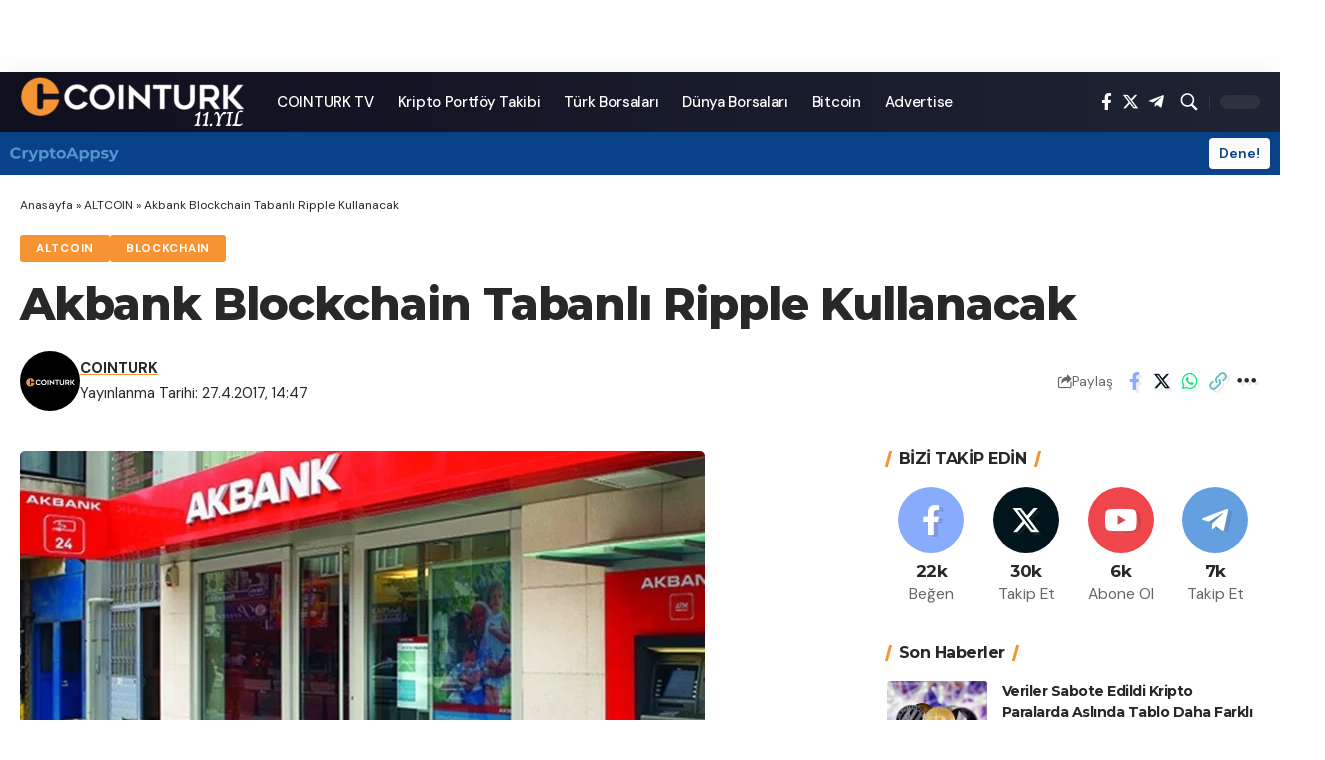

--- FILE ---
content_type: application/javascript; charset=UTF-8
request_url: https://coin-turk.com/cdn-cgi/challenge-platform/h/g/scripts/jsd/d39f91d70ce1/main.js?
body_size: 4522
content:
window._cf_chl_opt={uYln4:'g'};~function(n2,G,R,W,a,v,x,J){n2=b,function(h,Z,nv,n1,d,D){for(nv={h:280,Z:205,d:176,D:210,F:236,A:217,O:202,s:276,e:284,m:213,C:251,j:198},n1=b,d=h();!![];)try{if(D=parseInt(n1(nv.h))/1*(-parseInt(n1(nv.Z))/2)+parseInt(n1(nv.d))/3+-parseInt(n1(nv.D))/4*(parseInt(n1(nv.F))/5)+parseInt(n1(nv.A))/6*(parseInt(n1(nv.O))/7)+-parseInt(n1(nv.s))/8+-parseInt(n1(nv.e))/9*(-parseInt(n1(nv.m))/10)+-parseInt(n1(nv.C))/11*(parseInt(n1(nv.j))/12),D===Z)break;else d.push(d.shift())}catch(F){d.push(d.shift())}}(n,187951),G=this||self,R=G[n2(281)],W={},W[n2(270)]='o',W[n2(294)]='s',W[n2(285)]='u',W[n2(225)]='z',W[n2(257)]='n',W[n2(194)]='I',W[n2(180)]='b',a=W,G[n2(247)]=function(h,Z,D,F,ny,nj,nC,nE,O,s,C,j,y,o){if(ny={h:181,Z:226,d:248,D:226,F:186,A:196,O:179,s:186,e:243,m:211,C:275,j:220,y:265},nj={h:190,Z:275,d:234},nC={h:218,Z:277,d:245,D:212},nE=n2,Z===null||void 0===Z)return F;for(O=H(Z),h[nE(ny.h)][nE(ny.Z)]&&(O=O[nE(ny.d)](h[nE(ny.h)][nE(ny.D)](Z))),O=h[nE(ny.F)][nE(ny.A)]&&h[nE(ny.O)]?h[nE(ny.s)][nE(ny.A)](new h[(nE(ny.O))](O)):function(X,nG,Q){for(nG=nE,X[nG(nj.h)](),Q=0;Q<X[nG(nj.Z)];X[Q+1]===X[Q]?X[nG(nj.d)](Q+1,1):Q+=1);return X}(O),s='nAsAaAb'.split('A'),s=s[nE(ny.e)][nE(ny.m)](s),C=0;C<O[nE(ny.C)];j=O[C],y=U(h,Z,j),s(y)?(o='s'===y&&!h[nE(ny.j)](Z[j]),nE(ny.y)===D+j?A(D+j,y):o||A(D+j,Z[j])):A(D+j,y),C++);return F;function A(X,Q,nd){nd=b,Object[nd(nC.h)][nd(nC.Z)][nd(nC.d)](F,Q)||(F[Q]=[]),F[Q][nd(nC.D)](X)}},v=n2(241)[n2(188)](';'),x=v[n2(243)][n2(211)](v),G[n2(256)]=function(h,Z,nX,nR,D,F,A,O){for(nX={h:239,Z:275,d:227,D:212,F:283},nR=n2,D=Object[nR(nX.h)](Z),F=0;F<D[nR(nX.Z)];F++)if(A=D[F],A==='f'&&(A='N'),h[A]){for(O=0;O<Z[D[F]][nR(nX.Z)];-1===h[A][nR(nX.d)](Z[D[F]][O])&&(x(Z[D[F]][O])||h[A][nR(nX.D)]('o.'+Z[D[F]][O])),O++);}else h[A]=Z[D[F]][nR(nX.F)](function(s){return'o.'+s})},J=function(ni,nk,nw,nf,nL,nN,Z,d,D){return ni={h:229,Z:208},nk={h:279,Z:279,d:212,D:279,F:279,A:238,O:206,s:206},nw={h:275},nf={h:282},nL={h:275,Z:206,d:218,D:277,F:245,A:218,O:245,s:218,e:282,m:212,C:212,j:212,y:282,o:212,X:279,l:282,Q:212,L:212,f:282,k:212,i:279,Y:212,P:238},nN=n2,Z=String[nN(ni.h)],d={'h':function(F,nl){return nl={h:203,Z:206},null==F?'':d.g(F,6,function(A,nT){return nT=b,nT(nl.h)[nT(nl.Z)](A)})},'g':function(F,A,O,np,s,C,j,y,o,X,Q,L,i,Y,P,S,M,n0){if(np=nN,null==F)return'';for(C={},j={},y='',o=2,X=3,Q=2,L=[],i=0,Y=0,P=0;P<F[np(nL.h)];P+=1)if(S=F[np(nL.Z)](P),Object[np(nL.d)][np(nL.D)][np(nL.F)](C,S)||(C[S]=X++,j[S]=!0),M=y+S,Object[np(nL.A)][np(nL.D)][np(nL.O)](C,M))y=M;else{if(Object[np(nL.s)][np(nL.D)][np(nL.O)](j,y)){if(256>y[np(nL.e)](0)){for(s=0;s<Q;i<<=1,Y==A-1?(Y=0,L[np(nL.m)](O(i)),i=0):Y++,s++);for(n0=y[np(nL.e)](0),s=0;8>s;i=n0&1|i<<1,A-1==Y?(Y=0,L[np(nL.C)](O(i)),i=0):Y++,n0>>=1,s++);}else{for(n0=1,s=0;s<Q;i=n0|i<<1,Y==A-1?(Y=0,L[np(nL.j)](O(i)),i=0):Y++,n0=0,s++);for(n0=y[np(nL.y)](0),s=0;16>s;i=i<<1.05|n0&1,Y==A-1?(Y=0,L[np(nL.o)](O(i)),i=0):Y++,n0>>=1,s++);}o--,0==o&&(o=Math[np(nL.X)](2,Q),Q++),delete j[y]}else for(n0=C[y],s=0;s<Q;i=1&n0|i<<1,A-1==Y?(Y=0,L[np(nL.m)](O(i)),i=0):Y++,n0>>=1,s++);y=(o--,o==0&&(o=Math[np(nL.X)](2,Q),Q++),C[M]=X++,String(S))}if(y!==''){if(Object[np(nL.s)][np(nL.D)][np(nL.O)](j,y)){if(256>y[np(nL.l)](0)){for(s=0;s<Q;i<<=1,A-1==Y?(Y=0,L[np(nL.Q)](O(i)),i=0):Y++,s++);for(n0=y[np(nL.y)](0),s=0;8>s;i=1&n0|i<<1,A-1==Y?(Y=0,L[np(nL.j)](O(i)),i=0):Y++,n0>>=1,s++);}else{for(n0=1,s=0;s<Q;i=n0|i<<1,Y==A-1?(Y=0,L[np(nL.L)](O(i)),i=0):Y++,n0=0,s++);for(n0=y[np(nL.f)](0),s=0;16>s;i=i<<1.93|n0&1.77,A-1==Y?(Y=0,L[np(nL.k)](O(i)),i=0):Y++,n0>>=1,s++);}o--,o==0&&(o=Math[np(nL.i)](2,Q),Q++),delete j[y]}else for(n0=C[y],s=0;s<Q;i=i<<1|n0&1.01,Y==A-1?(Y=0,L[np(nL.m)](O(i)),i=0):Y++,n0>>=1,s++);o--,o==0&&Q++}for(n0=2,s=0;s<Q;i=i<<1.64|1&n0,Y==A-1?(Y=0,L[np(nL.Y)](O(i)),i=0):Y++,n0>>=1,s++);for(;;)if(i<<=1,A-1==Y){L[np(nL.m)](O(i));break}else Y++;return L[np(nL.P)]('')},'j':function(F,nI){return nI=nN,F==null?'':''==F?null:d.i(F[nI(nw.h)],32768,function(A,nz){return nz=nI,F[nz(nf.h)](A)})},'i':function(F,A,O,nW,s,C,j,y,o,X,Q,L,i,Y,P,S,n0,M){for(nW=nN,s=[],C=4,j=4,y=3,o=[],L=O(0),i=A,Y=1,X=0;3>X;s[X]=X,X+=1);for(P=0,S=Math[nW(nk.h)](2,2),Q=1;Q!=S;M=L&i,i>>=1,i==0&&(i=A,L=O(Y++)),P|=(0<M?1:0)*Q,Q<<=1);switch(P){case 0:for(P=0,S=Math[nW(nk.h)](2,8),Q=1;Q!=S;M=L&i,i>>=1,i==0&&(i=A,L=O(Y++)),P|=Q*(0<M?1:0),Q<<=1);n0=Z(P);break;case 1:for(P=0,S=Math[nW(nk.Z)](2,16),Q=1;S!=Q;M=i&L,i>>=1,i==0&&(i=A,L=O(Y++)),P|=Q*(0<M?1:0),Q<<=1);n0=Z(P);break;case 2:return''}for(X=s[3]=n0,o[nW(nk.d)](n0);;){if(Y>F)return'';for(P=0,S=Math[nW(nk.D)](2,y),Q=1;Q!=S;M=i&L,i>>=1,0==i&&(i=A,L=O(Y++)),P|=(0<M?1:0)*Q,Q<<=1);switch(n0=P){case 0:for(P=0,S=Math[nW(nk.F)](2,8),Q=1;Q!=S;M=L&i,i>>=1,i==0&&(i=A,L=O(Y++)),P|=(0<M?1:0)*Q,Q<<=1);s[j++]=Z(P),n0=j-1,C--;break;case 1:for(P=0,S=Math[nW(nk.F)](2,16),Q=1;S!=Q;M=i&L,i>>=1,i==0&&(i=A,L=O(Y++)),P|=(0<M?1:0)*Q,Q<<=1);s[j++]=Z(P),n0=j-1,C--;break;case 2:return o[nW(nk.A)]('')}if(0==C&&(C=Math[nW(nk.h)](2,y),y++),s[n0])n0=s[n0];else if(n0===j)n0=X+X[nW(nk.O)](0);else return null;o[nW(nk.d)](n0),s[j++]=X+n0[nW(nk.s)](0),C--,X=n0,0==C&&(C=Math[nW(nk.F)](2,y),y++)}}},D={},D[nN(ni.Z)]=d.h,D}(),c();function V(h,Z,ns,nb){return ns={h:271,Z:271,d:218,D:250,F:245,A:227,O:269},nb=n2,Z instanceof h[nb(ns.h)]&&0<h[nb(ns.Z)][nb(ns.d)][nb(ns.D)][nb(ns.F)](Z)[nb(ns.A)](nb(ns.O))}function N(nB,n4,h){return nB={h:195,Z:178},n4=n2,h=G[n4(nB.h)],Math[n4(nB.Z)](+atob(h.t))}function I(h,Z,nF,nD,ng,nc,n6,d,D,F){nF={h:195,Z:209,d:200,D:278,F:253,A:183,O:289,s:200,e:184,m:215,C:216,j:175,y:189,o:244,X:237,l:223,Q:258,L:223,f:258,k:216,i:235,Y:208,P:295},nD={h:233},ng={h:240,Z:240,d:242,D:173,F:240},nc={h:175},n6=n2,d=G[n6(nF.h)],console[n6(nF.Z)](G[n6(nF.d)]),D=new G[(n6(nF.D))](),D[n6(nF.F)](n6(nF.A),n6(nF.O)+G[n6(nF.s)][n6(nF.e)]+n6(nF.m)+d.r),d[n6(nF.C)]&&(D[n6(nF.j)]=5e3,D[n6(nF.y)]=function(n7){n7=n6,Z(n7(nc.h))}),D[n6(nF.o)]=function(n8){n8=n6,D[n8(ng.h)]>=200&&D[n8(ng.Z)]<300?Z(n8(ng.d)):Z(n8(ng.D)+D[n8(ng.F)])},D[n6(nF.X)]=function(n9){n9=n6,Z(n9(nD.h))},F={'t':N(),'lhr':R[n6(nF.l)]&&R[n6(nF.l)][n6(nF.Q)]?R[n6(nF.L)][n6(nF.f)]:'','api':d[n6(nF.k)]?!![]:![],'payload':h},D[n6(nF.i)](J[n6(nF.Y)](JSON[n6(nF.P)](F)))}function T(nJ,n5,h,Z,d){return nJ={h:178,Z:268},n5=n2,h=3600,Z=N(),d=Math[n5(nJ.h)](Date[n5(nJ.Z)]()/1e3),d-Z>h?![]:!![]}function n(b0){return b0='54oySJtC,undefined,display: none,catch,createElement,/cdn-cgi/challenge-platform/h/,function,jsd,postMessage,isArray,string,stringify,http-code:,readyState,timeout,834396wowCsr,chlApiSitekey,floor,Set,boolean,Object,style,POST,uYln4,/invisible/jsd,Array,chlApiClientVersion,split,ontimeout,sort,loading,HkTQ2,chlApiUrl,bigint,__CF$cv$params,from,onreadystatechange,672588EVLmHg,DOMContentLoaded,_cf_chl_opt,cloudflare-invisible,42cYlZJc,q1VPAu5LKYp8Mf0GHSiNmEnT+3k4BRg2cQhDysWaJjzorXwtU$6ZOeF9Cvx-blId7,detail,27234DGfHpq,charAt,parent,dHMFFoYsAQ,log,81476HhRsui,bind,push,36180tPKoIB,sid,/jsd/oneshot/d39f91d70ce1/0.18595981998551786:1766196779:qoOGEURDYEIRSXwjzsTW7xeVr_Wb5nvCqiTwygZaQQU/,api,359682bpQFNV,prototype,removeChild,isNaN,iframe,tabIndex,location,source,symbol,getOwnPropertyNames,indexOf,errorInfoObject,fromCharCode,clientInformation,kgZMo4,navigator,xhr-error,splice,send,15qqNzWp,onerror,join,keys,status,_cf_chl_opt;mhsH6;xkyRk9;FTrD2;leJV9;BCMtt1;sNHpA9;GKPzo4;AdbX0;REiSI4;xriGD7;jwjCc3;agiDh2;MQCkM2;mlwE4;kuIdX1;aLEay4;cThi2,success,includes,onload,call,appendChild,mlwE4,concat,contentWindow,toString,11kjVFpS,error,open,contentDocument,chctx,kuIdX1,number,href,random,/b/ov1/0.18595981998551786:1766196779:qoOGEURDYEIRSXwjzsTW7xeVr_Wb5nvCqiTwygZaQQU/,gwUy0,addEventListener,chlApiRumWidgetAgeMs,body,d.cookie,error on cf_chl_props,TbVa1,now,[native code],object,Function,getPrototypeOf,event,msg,length,2726384KPhtWp,hasOwnProperty,XMLHttpRequest,pow,1HLAuAo,document,charCodeAt,map'.split(','),n=function(){return b0},n()}function B(nr,nK,d,D,F,A,O){nK=(nr={h:288,Z:221,d:182,D:286,F:222,A:264,O:246,s:249,e:230,m:232,C:254,j:219},n2);try{return d=R[nK(nr.h)](nK(nr.Z)),d[nK(nr.d)]=nK(nr.D),d[nK(nr.F)]='-1',R[nK(nr.A)][nK(nr.O)](d),D=d[nK(nr.s)],F={},F=mlwE4(D,D,'',F),F=mlwE4(D,D[nK(nr.e)]||D[nK(nr.m)],'n.',F),F=mlwE4(D,d[nK(nr.C)],'d.',F),R[nK(nr.A)][nK(nr.j)](d),A={},A.r=F,A.e=null,A}catch(s){return O={},O.r={},O.e=s,O}}function g(d,D,nt,nH,F,A,O){if(nt={h:201,Z:216,d:242,D:224,F:214,A:273,O:242,s:207,e:292,m:273,C:252,j:204},nH=n2,F=nH(nt.h),!d[nH(nt.Z)])return;D===nH(nt.d)?(A={},A[nH(nt.D)]=F,A[nH(nt.F)]=d.r,A[nH(nt.A)]=nH(nt.O),G[nH(nt.s)][nH(nt.e)](A,'*')):(O={},O[nH(nt.D)]=F,O[nH(nt.F)]=d.r,O[nH(nt.m)]=nH(nt.C),O[nH(nt.j)]=D,G[nH(nt.s)][nH(nt.e)](O,'*'))}function U(h,Z,D,nq,nh,F){nh=(nq={h:287,Z:186,d:293,D:186,F:290},n2);try{return Z[D][nh(nq.h)](function(){}),'p'}catch(A){}try{if(Z[D]==null)return Z[D]===void 0?'u':'x'}catch(O){return'i'}return h[nh(nq.Z)][nh(nq.d)](Z[D])?'a':Z[D]===h[nh(nq.D)]?'C':!0===Z[D]?'T':!1===Z[D]?'F':(F=typeof Z[D],nh(nq.F)==F?V(h,Z[D])?'N':'f':a[F]||'?')}function H(h,nm,nZ,Z){for(nm={h:248,Z:239,d:272},nZ=n2,Z=[];null!==h;Z=Z[nZ(nm.h)](Object[nZ(nm.Z)](h)),h=Object[nZ(nm.d)](h));return Z}function K(h,nx,n3){return nx={h:259},n3=n2,Math[n3(nx.h)]()<h}function b(h,Z,d){return d=n(),b=function(E,G,R){return E=E-173,R=d[E],R},b(h,Z)}function c(nu,nM,nP,na,h,Z,d,D,F){if(nu={h:195,Z:216,d:174,D:191,F:262,A:262,O:199,s:197,e:197},nM={h:174,Z:191,d:197},nP={h:266},na=n2,h=G[na(nu.h)],!h)return;if(!T())return;(Z=![],d=h[na(nu.Z)]===!![],D=function(nV,A){if(nV=na,!Z){if(Z=!![],!T())return;A=B(),I(A.r,function(O){g(h,O)}),A.e&&z(nV(nP.h),A.e)}},R[na(nu.d)]!==na(nu.D))?D():G[na(nu.F)]?R[na(nu.A)](na(nu.O),D):(F=R[na(nu.s)]||function(){},R[na(nu.e)]=function(nU){nU=na,F(),R[nU(nM.h)]!==nU(nM.Z)&&(R[nU(nM.d)]=F,D())})}function z(D,F,nO,nn,A,O,s,m,C,j,y,o){if(nO={h:274,Z:252,d:195,D:289,F:200,A:184,O:260,s:185,e:278,m:253,C:183,j:175,y:189,o:177,X:261,l:193,Q:200,L:267,f:263,k:200,i:231,Y:187,P:200,S:192,M:228,n0:255,ns:224,ne:291,nq:235,nm:208},nn=n2,!K(.01))return![];O=(A={},A[nn(nO.h)]=D,A[nn(nO.Z)]=F,A);try{s=G[nn(nO.d)],m=nn(nO.D)+G[nn(nO.F)][nn(nO.A)]+nn(nO.O)+s.r+nn(nO.s),C=new G[(nn(nO.e))](),C[nn(nO.m)](nn(nO.C),m),C[nn(nO.j)]=2500,C[nn(nO.y)]=function(){},j={},j[nn(nO.o)]=G[nn(nO.F)][nn(nO.X)],j[nn(nO.l)]=G[nn(nO.Q)][nn(nO.L)],j[nn(nO.f)]=G[nn(nO.k)][nn(nO.i)],j[nn(nO.Y)]=G[nn(nO.P)][nn(nO.S)],y=j,o={},o[nn(nO.M)]=O,o[nn(nO.n0)]=y,o[nn(nO.ns)]=nn(nO.ne),C[nn(nO.nq)](J[nn(nO.nm)](o))}catch(X){}}}()